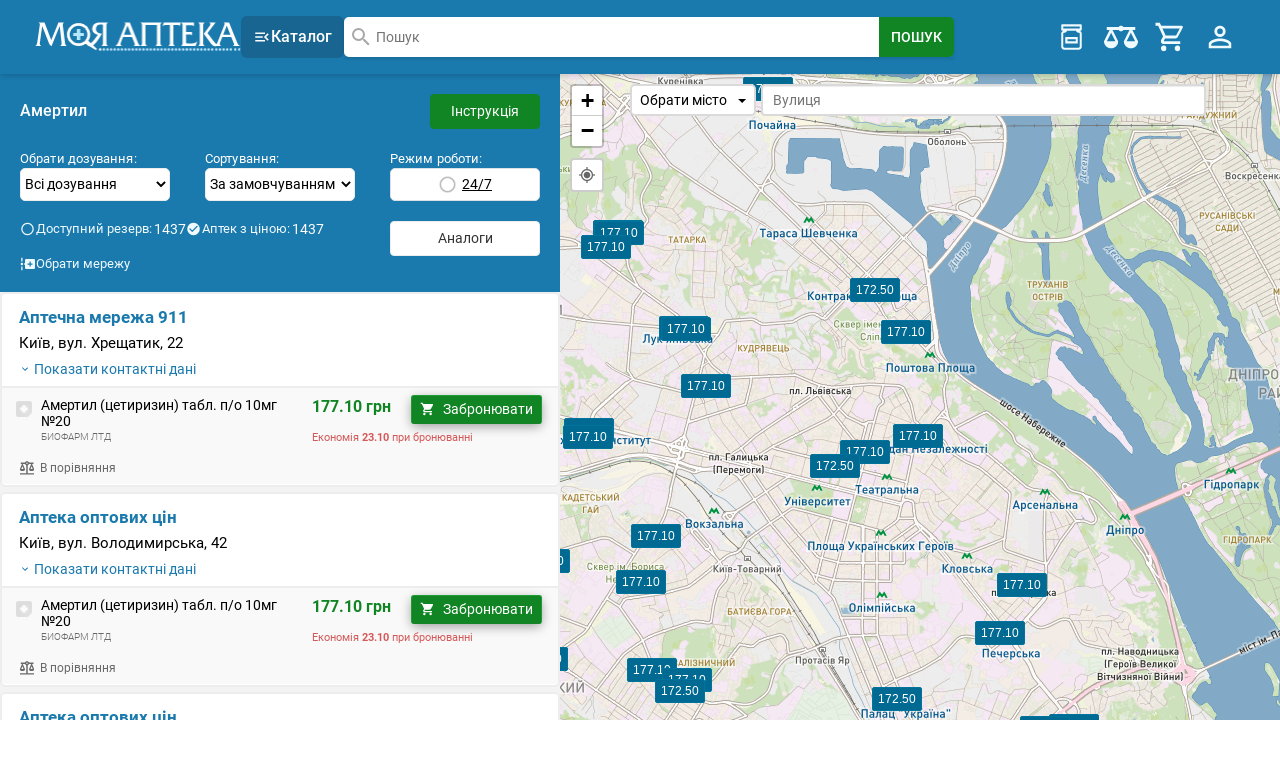

--- FILE ---
content_type: text/css;charset=UTF-8
request_url: https://mypharmacy.com.ua/assets/tmp/base/css/main.css?v=1768398793172
body_size: 10671
content:
@charset "UTF-8";@font-face{font-family:Roboto;src:url(/assets/fonts/Roboto/Roboto-Thin.woff2) format("woff2"),url(/assets/fonts/Roboto/Roboto-Thin.woff) format("woff");font-style:normal;font-weight:100;font-display:swap}@font-face{font-family:Roboto;src:url(/assets/fonts/Roboto/Roboto-Light.woff2) format("woff2"),url(/assets/fonts/Roboto/Roboto-Light.woff) format("woff");font-style:normal;font-weight:300;font-display:swap}@font-face{font-family:Roboto;src:url(/assets/fonts/Roboto/Roboto-Regular.woff2) format("woff2"),url(/assets/fonts/Roboto/Roboto-Regular.woff) format("woff");font-style:normal;font-weight:400;font-display:swap}@font-face{font-family:Roboto;src:url(/assets/fonts/Roboto/Roboto-Medium.woff2) format("woff2"),url(/assets/fonts/Roboto/Roboto-Medium.woff) format("woff");font-style:normal;font-weight:500;font-display:swap}@font-face{font-family:Roboto;src:url(/assets/fonts/Roboto/Roboto-Bold.woff2) format("woff2"),url(/assets/fonts/Roboto/Roboto-Bold.woff) format("woff");font-style:normal;font-weight:700;font-display:swap}:root{--main-color:#1a79ad;--color-black:#000;--color-black-bean:#333;--color-gunmetal:#2e3138;--color-gray:#7b7b7b;--color-old-silver:#828282;--color-auro-metal-saurus:#68757c;--color-deep-space-sparkle:#496470;--color-quartz:#4b4a4a;--color-barn-red:#777;--color-outer-space:#484848;--color-outer-space2:#313940;--color-onyx:#393939;--color-onyx2:#35383e;--color-quick-silver:#a7a7a7;--color-quick-silver2:#a0a0a0;--color-quick-silver3:#a6a6a6;--color-blood-red:#666;--color-cool-grey:#8e96a3;--color-arsenic:#434343;--color-arsenic2:#40444e;--color-davys-grey:#535353;--color-davys-grey2:#555;--color-taupe-gray:#898989;--color-taupe-gray2:#878787;--color-sonic-silver:#797979;--color-silver:#aaaaaf;--color-mordant-red:#aaaaaa;--color-silver-foil:#afafaf;--color-dark-gray:#a9a9a9;--color-dim-gray:#696969;--color-philippine-gray:#8b8b8b;--color-philippine-gray2:#929292;--color-philippine-gray3:#909090;--color-spanish-gray:#767575;--color-spanish-gray2:#9a9a9a;--color-spanish-gray3:#949494;--color-spanish-gray4:#8f989e;--color-spanish-gray5:#9e9e9e;--color-spanish-gray6:#6a7070;--color-silver-chalice:#adadad;--color-silver-chalice2:#ababab;--color-silver-sand:#c5c5c5;--color-silver-sand2:#C6C6C6;--color-philippine-silver:#b3b3b3;--color-chinese-silver:#cccccc;--color-platinum:#e6e6e6;--color-platinum2:#e4e4e4;--color-platinum3:#e8e8e8;--color-platinum4:#e2e2e2;--color-platinum5:#e5e5e5;--color-platinum6:#e7e7e7;--color-platinum7:#e1e8ea;--color-cultured:#f5f5f5;--color-cultured2:#f7f7f7;--color-cultured3:#f4f4f4;--color-cultured4:#f8f8f8;--color-cultured5:#f9f9f7;--color-cultured6:#f6f7f8;--color-light-gray:#d2d2d2;--color-light-gray2:#d3d3d3;--color-light-gray3:#cddacf;--color-bright-gray:#ededed;--color-bright-gray2:#e4f5e8;--color-bright-gray3:#e8f3ea;--color-bright-gray4:#eee;--color-bright-gray5:#efefef;--color-bright-gray6:#eaeaea;--color-bright-gray7:#ececec;--color-bright-gray9:#e7eff7;--color-bright-gray11:#eaf0f5;--color-chinese-white:#e0e0e0;--color-anti-flash-white:#f3f3f3;--color-anti-flash-white2:#f1f1f1;--color-anti-flash-white3:#ecf3f6;--color-anti-flash-white4:#edf1fa;--color-light-silver:#d8d8d8;--color-light-silver2:#dad9d9;--color-light-silver3:#d7d7d7;--color-dark-silver:#f6f6f6;--color-dark-silver2:#6f6f6f;--color-dark-silver3:#707070;--color-granite-gray:#656565;--color-granite-gray2:#616161;--color-ghost-white:#f9fafb;--color-ghost-white2:#f9f9f9;--color-ghost-white3:#f5f7fb;--color-ghost-white4:#f8fcff;--color-white:#fff;--color-white2:#fcfeff;--color-gainsboro:#dedede;--color-gainsboro2:#ddd;--color-gainsboro3:#dcdcdc;--color-gainsboro4:#dadada;--color-gainsboro5:#d7dce0;--color-gainsboro6:#dae0e4;--color-gainsboro7:#d5dbde;--color-gainsboro8:#d8dfe2;--color-lotion:#fbfbfb;--color-lotion2:#fbfbfb;--color-lotion3:#fafafa;--color-snow:#fbfafa;--color-argent:#c1c1c1;--color-lavender-blush:#fff3f3;--color-lavender-blush2:#fdf2f2;--color-alice-blue:#78b4ef;--color-fresh-air:#afe3f9;--color-alice-blue2:#f4f8fb;--color-alice-blue3:#ecf7ff;--color-azureish-white:#e1e5ec;--color-lavender:#e7eefb;--color-bubbles:#e8f7ff;--color-floral-white:#fdfaee;--color-american-silver:#cecece;--color-smokey-topaz:#8A2B06;--color-red:#ff0000;--color-sunburnt-cyclops:#f84147;--color-spanish-red:#e60023;--color-permanent-geranium-lake:#e03030;--color-carmine-pink:#eb4343;--color-tart-orange:#ff4c4c;--color-medium-carmine:#ad3c3c;--color-indian-red:#d45a5a;--color-middle-red-purple:#a9544a;--color-fuzzy-wuzzye:#d06565;--color-fuzzy-wuzzye2:#c16a6a;--color-pastel-pink:#dca7a7;--color-white-chocolate:#efdede;--color-misty-rose:#ffe8e8;--color-rose-taupe:#8a5c58;--color-terra-cotta:#d7685b;--color-fire-opal:#eb5b5b;--color-light-coral:#f88181;--color-tuscany:#bf9494;--color-pale-pink:#efdddd;--color-copper-rose:#916a6a;--color-rosy-brown:#bc9393;--color-old-rose:#ca8585;--color-deep-taupe:#755a5a;--color-north-texas-green:#06a521;--color-north-texas-green2:#05961e;--color-north-texas-green3:#0d8c22;--color-metallic-green:#307b04;--color-verse-green:#128a10;--color-amazon:#4a7d53;--color-fern-green:#417537;--color-japanese-laurel:#398439;--color-japanese-laurel2:#3c763d;--color-japanese-laurel3:#357741;--color-may-green:#449d44;--color-wageningen-green:#118524;--color-american-green:#38b94e;--color-apple:#4cae4c;--color-apple2:#5cb85c;--color-green:#00AB33;--color-forest-green:#1d9c33;--color-forest-green2:#128425;--color-forest-green3:#138727;--color-forest-green4:#1d8c30;--color-islamic-green:#008c18;--color-islamic-green2:#009c00;--color-ufo-green:#3cca54;--color-slimy-green:#3d941b;--color-deep-green:#006d13;--color-celadon:#a6e0b0;--color-charleston-green:#282828;--color-granny-smith-apple:#b2dba1;--color-nyanza:#e5f6e5;--color-tea-green:#c8e8ce;--color-honeydew:#e9ffed;--color-honeydew2:#eff9f1;--color-honeydew3:#f2fff5;--color-honeydew4:#edf9ef;--color-azure:#f2fcff;--color-azure2:#008cf0;--color-diamond:#effaff;--color-tufts-blue:#399ee2;--color-yankees-blue:#243144;--color-yankees-blue2:#143440;--color-battery-charged-blue:#26b6e8;--color-battery-charged-blue2:#1f97d8;--color-water:#cff0fd;--color-water2:#dbf2ff;--color-lapis-lazuli:#2e6da4;--color-lapis-lazuli2:#1e7aa3;--color-steel-blue:#337ab7;--color-steel-blue2:#3e73b7;--color-royal-blue:#3273dc;--color-bdazzled-blue:#286090;--color-metallic-blue:#204d74;--color-metallic-blue2:#23527c;--color-picton-blue:#4ba7e2;--color-picton-blue2:#4ba2e2;--color-picton-blue3:#44aede;--color-rich-electric-blue:#088cd4;--color-rich-electric-blue2:#5c7583;--color-rich-electric-blue3:#5c7583;--color-rich-electric-blue4:#0088cc;--color-rich-electric-blue5:#0097cf;--color-rich-electric-blue6:#0096cb;--color-vivid-cerulean:#00a6ff;--color-vivid-cerulean2:#0ea1f7;--color-blue-sapphire:#08606f;--color-blue-sapphire2:#016082;--color-blue-sapphire3:#176590;--color-blue-cola:#0083d0;--color-blue-cola2:#0289d2;--color-celestial-blue:#4896cb;--color-sea-blue:#016a92;--color-cg-blue:#047ba5;--color-button-blue:#1da5ef;--color-button-blue2:#2296e0;--color-button-blue3:#2aa8ec;--color-cyan-cornflower-blue:#188ece;--color-cyan-cornflower-blue2:#1f81a5;--color-cyan-cornflower-blue3:#1c88c1;--color-cyan-cornflower-blue4:#1d92d2;--color-cyan-blue-azure:#3c8dbc;--color-blue:#0090c4;--color-blue2:#00749c;--color-medium-ersian-blue:#00639e;--color-medium-ersian-blue2:#016aa4;--color-dark-cerulean:#024f79;--color-dark-cerulean2:#115271;--color-yale-blue:#095290;--color-star-command-blue:#0084b3;--color-celadon-blue:#0e80a9;--color-ball-blue:#2998d4;--color-jordy-blue:#8bbfef;--color-queen-blue:#475993;--color-capri:#00bbff;--color-blue-jeans:#66afe9;--color-aero:#7ebdde;--color-dark-sky-blue:#91c7da;--color-cadet-blue:#9fb9c7;--color-oxford-blue:#092742;--color-spanish-bistre:#8a6d38;--color-medium-champagne:#f5e79e;--color-ivory:#fffef0;--color-lemon-chiffon:#fff9c9;--color-cornsilk:#fffcdd;--color-maize:#f1c94c;--color-shandy:#fff077;--color-bisque:#fbe6c4;--color-cosmic-latte:#fff8ea;--color-shadow:#84766b}html{-moz-osx-font-smoothing:grayscale;-webkit-font-smoothing:antialiased;overflow-x:hidden;overflow-y:auto;text-rendering:optimizeLegibility;-webkit-text-size-adjust:100%;-moz-text-size-adjust:100%;text-size-adjust:100%;box-sizing:border-box;font-size:10px}*,::after,::before{word-break:break-word;box-sizing:inherit}button,input,select,textarea{font-family:Roboto,sans-serif;font-size:1.4rem;outline:0}address{font-style:normal}button{cursor:pointer}img{font-size:1.4rem}img,video{height:100%;max-width:100%}picture{display:flex}label{cursor:pointer;-webkit-user-select:none;-moz-user-select:none;user-select:none}textarea{resize:vertical}a{text-decoration:none;color:var(--color-royal-blue);cursor:pointer}ul{list-style:none}blockquote,body,dd,dl,dt,fieldset,figure,h1,h2,h3,h4,h5,h6,hr,html,iframe,legend,li,ol,p,pre,textarea,ul{margin:0;padding:0}h1,h2,h3,h4,h5,h6{font-size:100%;font-weight:400}hr{display:block;height:.2rem;margin:1.5rem 0;border:none;background-color:var(--color-cultured)}.level{align-items:center;justify-content:space-between}.level-left,.level-right{flex-basis:auto;flex-grow:0;flex-shrink:0}.level-left{align-items:center;justify-content:flex-start}.level-right{align-items:center;justify-content:flex-end}@media (max-width:914px){.level-left+.level-right{margin-top:1.5rem}}.level-item{align-items:center;display:flex;flex-basis:auto;flex-grow:0;flex-shrink:0;justify-content:center}@media (min-width:915px){.level,.level-left{display:flex}}@media (max-width:914px){.is-hidden-mobile{display:none!important}}@media (min-width:915px){body{display:flex;flex-direction:column}}body{width:100%;height:100vh;font-family:Roboto,sans-serif;font-size:1em;font-weight:400;line-height:1.5;color:var(--color-black-bean);background-color:var(--color-white)}.container{max-width:160rem;width:100%;margin:0 auto;padding-left:4.5rem;padding-right:4.5rem}.main-content{flex:1 0 auto;padding-top:1.5rem}.main-content>section:last-child{padding-bottom:1.5rem}.btn{padding:.6rem 1.2rem;border:0;border-radius:4px;font-size:1.4rem;font-weight:400;text-align:center;color:var(--color-black-bean);background-color:transparent;transition:all .3s ease-in-out;-webkit-user-select:none;-moz-user-select:none;user-select:none;cursor:pointer}.btn--orange{border:1px solid var(--color-chinese-silver);background-color:var(--color-white)}.btn--orange:hover{background-color:var(--color-platinum);border-color:var(--color-silver-chalice)}.btn--green{border:1px solid var(--color-apple);color:var(--color-white);background-color:var(--color-apple2)}.btn--green:hover{background-color:var(--color-may-green);border-color:var(--color-japanese-laurel)}.btn--blue{border:1px solid var(--color-lapis-lazuli);color:var(--color-white);background-color:var(--color-steel-blue)}.btn--blue:hover{background-color:var(--color-bdazzled-blue);border-color:var(--color-metallic-blue)}.back-to-top{padding:.55rem .9rem;border:1px solid var(--color-chinese-silver);font-size:1.8rem;line-height:1;color:var(--main-color);position:fixed;right:2rem;bottom:2rem;z-index:100;background-color:var(--color-white)}.back-to-top:hover{opacity:.8}@media (max-width:914px){.back-to-top--map{bottom:7rem}}.back-to-top._hide{display:none}.title-icon-wrapper{display:flex;align-items:center;margin:0 0 1.5rem 0;position:relative}.title-icon-wrapper h1,.title-icon-wrapper h2,.title-icon-wrapper h3,.title-icon-wrapper h4,.title-icon-wrapper h5,.title-icon-wrapper h6{font-size:1.8rem;line-height:1;font-weight:700}@media (max-width:914px){.title-icon-wrapper{margin-top:2.5rem;margin-bottom:1rem}.title-icon-wrapper h1,.title-icon-wrapper h2,.title-icon-wrapper h3,.title-icon-wrapper h4,.title-icon-wrapper h5,.title-icon-wrapper h6{font-size:1.6rem}}.title-icon{margin-right:.7rem}.title-icon path{fill:var(--main-color)}span .arrow-right-icon{position:absolute}.arrow-right-icon path{fill:var(--color-white);transition:all .3s ease-in-out}.price{font-size:1.6rem;font-weight:600}.price-flex{flex:1 1 0;text-align:center}.price--small{font-weight:400;font-size:1.4rem}.price--big{font-size:1.8rem}.price--biggest{font-size:2.6rem}.price--green{color:var(--color-wageningen-green)}.price--red{color:var(--color-medium-carmine)}.price--black{color:var(--color-black-bean);font-weight:500}.price__text{white-space:nowrap}.price__text span::before{font-size:inherit;content:"·";padding-right:0;vertical-align:sub;margin-right:-1px}.price__text--biggest span{font-size:.5em;vertical-align:super}.price__additional-text{font-size:1.1rem;line-height:1;font-weight:400;white-space:nowrap;color:var(--color-indian-red)}.price-not-avaible{color:var(--color-spanish-gray6)}picture[data-fancybox]{cursor:zoom-in}@media (min-width:915px){.visible-mobile{display:none!important}}@media (max-width:1023px){.container{padding-left:1.5rem;padding-right:1.5rem}}@media (max-width:914px){.container{padding-left:1rem;padding-right:1rem}.price__additional-text--mobile{padding:.4rem .7rem;border-radius:17px;text-transform:lowercase;color:var(--color-white);background-color:var(--color-fuzzy-wuzzye)}}ins.adsbygoogle[data-ad-status=unfilled]{display:none!important}.header{width:100%;font-size:1.4rem}.header__main-block{position:relative;z-index:49;box-shadow:0 2px 6px -1px rgba(0,0,0,.2);background-color:var(--main-color)}.header__inner{display:flex}.header__search-block-inner{padding-top:1.6rem;padding-bottom:1.6rem}.header__catalogue{padding-bottom:0;padding-top:0}.header__btn_chain{margin-left:.3em}.header__search{display:flex;flex:1 1 0;align-items:center;gap:2rem}@media (max-width:1215px){.header__search{gap:1.6rem}}.header__menu{display:flex;justify-content:flex-end;text-align:right;white-space:nowrap;min-width:21.5rem}.header__menu .header-capabilities-btn{padding:.4rem .8rem;border-bottom:0 solid var(--color-gainsboro3)}.header__menu .header-capabilities__icon{width:1.6em;height:1.6em}.header__menu .quantity{width:-moz-max-content;width:max-content;position:absolute;top:-.26rem;left:.14rem;min-width:1.7rem;padding:.3rem 0;border-radius:50%;font-size:.6em;font-weight:700;text-align:center;color:#fff;border:1px solid #e03030;background:#e03030;display:block}.header__menu__menu-item{display:inline-block;vertical-align:middle}.header__catalog-btn{display:flex;align-items:center;align-self:stretch;gap:1.5rem;border-radius:6px;font-size:1.6rem;line-height:1;font-weight:500;color:var(--color-white);background-color:var(--color-blue-sapphire3)}@media (min-width:915px){.header__search-form{flex:1 1 0}}@media (min-width:1216px){.header__search-form{max-width:61rem}}@media (max-width:914px){.header__search-form{margin:.4rem .8rem 1.6rem .8rem}}.header__search-form._active{height:100vh;margin:0;position:absolute;top:0;left:0;right:0;background:var(--color-white)}.btn_dashed{padding:0;border-bottom:1px dashed var(--color-battery-charged-blue);color:var(--color-diamond)}.btn_dashed:hover{border-bottom:1px solid var(--color-water);color:var(--color-white)}.btn_dashed_active{border-bottom:1px dashed var(--color-white);color:var(--color-white)}.btn_dashed_active:hover{border-bottom:1px solid var(--color-battery-charged-blue);color:var(--color-water2);opacity:.8}.quantity{line-height:1.15}.header-lang{display:flex;align-items:center;font-size:1.4rem;font-weight:500;color:var(--color-silver-sand)}.header-lang span{padding:0 .2em 0 .2em;vertical-align:middle;color:var(--color-white)}.header-lang-link{padding:0 .2em 0 .2em;vertical-align:middle;color:var(--color-dark-sky-blue)}.header-lang-link:hover{color:var(--color-white)}.header-logo{display:flex;align-items:center}@media (max-width:914px){.header-logo{flex:1 1 0;justify-content:center;width:auto}}.header-logo__link{display:block;flex:1 1 0;width:20.6rem}@media (max-width:1215px){.header-logo__link{flex:none;width:17rem}}@media (max-width:1023px){.header-logo__link{width:12.8rem}}@media (max-width:914px){.header-logo__link{flex:none;width:14.4rem}}@media (max-width:375px){.header-logo__link{width:11.3rem}}.header-capabilities{display:flex;justify-content:flex-end;align-items:flex-end;position:relative;min-width:19.5rem}.header-capabilities .quantity{display:block;min-width:2.4rem;padding:.5rem 0;border-radius:13px;font-size:.8em;font-weight:700;text-align:center;color:var(--color-white);border:1px solid var(--color-permanent-geranium-lake);background:var(--color-permanent-geranium-lake)}@media (min-width:915px){.header-capabilities .quantity{width:-moz-max-content;width:max-content;position:absolute;top:-.96rem;left:-.16rem}}.header-capabilities__icon{display:block;width:2.4em;height:2.4em}.header-capabilities__icon>g{fill:none}@media (min-width:915px){.header-capabilities__dropdown-list{display:flex;position:relative}}.header-capabilities__dropdown-list li{display:flex;align-items:center}.header-capabilities__dropdown-list li a{display:block;flex:1 1 0}@media (min-width:915px){.header-capabilities__dropdown-list .empty-list{display:block;padding:.8rem 1.6rem;font-size:1em;color:var(--color-black)}}.header-capabilities__dropdown-list>.header-capabilities__lang{max-height:initial;overflow:auto;padding:1.3rem 1rem;border-bottom:1px solid var(--color-gainsboro3)}@media (min-width:915px){.header-capabilities__dropdown-list>div{display:none;width:-moz-max-content;width:max-content;border:1px solid var(--color-platinum3);border-bottom:3px solid var(--color-platinum3);border-radius:4px;background-color:var(--color-white);position:absolute;top:5.6rem;right:0;z-index:3;box-shadow:1px 18px 29px -9px rgba(3,3,3,.16)}}.header-capabilities__lang span{color:var(--main-color)}.header-capabilities__icon>g>g,.header-capabilities__icon>path{fill:var(--color-diamond)}.header-capabilities-btn{padding:.4rem .8rem;position:relative}.header-capabilities-btn:hover{transition:.2s;background-color:rgba(215,241,255,.08)}.header-capabilities-btn:active{background-color:rgba(26,30,32,.08);transition:.2s}.header-capabilities-btn .arrow-dropdown-icon{width:1.9rem;height:1.9rem;position:absolute;right:.3rem;top:50%;transform:translateY(-50%);transition:all .3s ease-out}.header-capabilities-btn.active .arrow-dropdown-icon{transform:translateY(-50%) rotate(90deg)}.header-capabilities-btn-reserve .quantity{padding:.3rem 0}@media (min-width:915px){.header-capabilities__dropdown-list>div.active{display:block;animation:fadeInDown;animation-duration:.5s}.header-capabilities__dropdown-list li a{padding:.8rem 0 .8rem 1.6rem;font-size:1em;color:var(--color-barn-red)}.header-capabilities__dropdown-list li a:hover{color:var(--color-rich-electric-blue)}.header-capabilities__dropdown-list li svg{display:block;padding:.6rem;font-size:1.2em;color:var(--color-tuscany);cursor:pointer;width:3.1rem;height:3.1rem;min-height:3.1rem;min-width:3.1rem}.header-capabilities__dropdown-list li svg:hover{color:var(--color-fuzzy-wuzzye2)}.header-capabilities__dropdown-list li svg:active{color:var(--color-smokey-topaz)}li.header-capabilities__dropdown-list-link,li.header-comparison__dropdown-list-link{display:block}.header-capabilities__dropdown-list-link-plus{color:#000!important}li.header-capabilities__dropdown-list-link a,li.header-comparison__dropdown-list-link a{display:flex;align-items:center;justify-content:center;padding:.8rem 1.6rem;color:var(--color-yankees-blue)}li.header-capabilities__dropdown-list-link a:hover,li.header-comparison__dropdown-list-link a:hover{color:var(--main-color);background-color:var(--color-cultured2)}li.header-capabilities__dropdown-list-link i,li.header-comparison__dropdown-list-link i{padding:0 0 0 1.6rem;font-size:1em;color:var(--color-yankees-blue)}li.header-capabilities__dropdown-list-link i,li.header-comparison__dropdown-list-link i:hover{color:var(--color-yankees-blue)}}@media (max-width:914px){body.sticky-header{padding-top:4.4rem}.sticky-header .header{position:fixed;top:0;z-index:49}.header .container{padding:0}.header__main-block-inner{padding:.3rem .3rem 0 .3rem}.header__catalogue,.header__search-block-inner{display:block;padding:0}.header__btn-svg{display:block;padding:.8rem}.header__btn-svg:hover{background-color:var(--color-ball-blue)}.header__btn-svg svg{display:block;width:2em;height:2em}.header__btn-svg path{fill:var(--color-white)}.header__menu{min-width:auto;display:flex;align-items:center;justify-content:flex-end}.header-btn-menu{display:block;padding:.8rem 1.4rem}.header-btn-menu:hover{background-color:var(--color-ball-blue)}.header-btn-menu__border{display:block;width:1.6rem;height:.2rem;border-radius:1px;background-color:var(--color-white)}.header-btn-menu__border:not(:first-child){margin-top:.4rem}.header__search{display:block;max-height:0;padding:0 .3rem;overflow:hidden;opacity:0;transition:.5s}.header__search.active{max-height:16rem;overflow:visible;opacity:1}.header-btn-filters{padding:.8rem;text-decoration:underline;color:var(--color-white)}.header-capabilities{display:block;width:auto;max-height:0;overflow:hidden;background-color:var(--color-white);transition:.5s}.header-capabilities.active{max-height:calc(100vh - 12.5rem);overflow:auto}.header-capabilities-btn{display:flex;align-items:center;width:100%;padding:1.3rem 1rem;border-bottom:1px solid var(--color-gainsboro3);color:var(--color-black)}.header-capabilities .quantity{display:block!important;min-width:1.9em;margin-right:1rem;padding:.3em;border-radius:14px;font-size:1em;font-weight:400;text-align:center;color:var(--color-black-bean);border-color:var(--color-cultured);background:var(--color-cultured)}.header-capabilities .quantity.active{border-color:var(--main-color);color:var(--color-white);background-color:var(--main-color)}.header-capabilities .btn-title{font-size:1em}.header-lang-link{color:var(--color-davys-grey);transition:all .3s ease-out}.header-lang-link:hover{color:var(--color-diamond)}.header-authorization{display:flex;align-items:center;width:100%;padding:1.3rem .8rem;border-bottom:1px solid var(--color-gainsboro3);text-align:left;color:var(--color-black)}.header-authorization:hover{background-color:rgba(215,241,255,.08)}.header-capabilities__dropdown-list>div{max-height:0;overflow:hidden;transition:.5s}.header-capabilities__dropdown-list>div.active{max-height:50rem}.header-capabilities__dropdown-list li a{padding:1.3rem 0 1.3rem 4.5rem;font-size:.9em;color:var(--color-barn-red)}.header-capabilities__dropdown-list li a:hover{color:var(--color-rich-electric-blue)}.header-capabilities__dropdown-list li svg{display:block;padding:.6rem;font-size:1.2em;color:var(--color-tuscany);cursor:pointer;width:3.1rem;height:3.1rem;min-height:3.1rem;min-width:3.1rem}li.header-capabilities__dropdown-list-link,li.header-comparison__dropdown-list-link{display:block}li.header-capabilities__dropdown-list-link a,li.header-comparison__dropdown-list-link a{display:flex;width:80%;margin:0 auto;padding:.6rem 1.6rem;border:1px solid var(--color-american-silver);border-radius:3px;font-size:1.1em;font-weight:400;text-align:center;color:var(--color-yankees-blue);background-color:var(--color-white2);box-shadow:0 4px 2px -6px rgba(0,0,0,.4);align-content:center;align-items:center;align-self:center;justify-content:space-between}li.header-capabilities__dropdown-list-link a:hover,li.header-comparison__dropdown-list-link a:hover{color:var(--main-color);background-color:var(--color-cultured2)}li.header-capabilities__dropdown-list-link i,li.header-comparison__dropdown-list-link i{display:inline-block;padding:0;padding-left:1rem;font-size:1.2em;color:var(--color-yankees-blue)}li.header-capabilities__dropdown-list-link i,li.header-comparison__dropdown-list-link i:hover{color:var(--color-yankees-blue)}.header-authorization__icon{display:block;min-width:1.9em;margin-right:.96rem;border-radius:14px;text-align:center}.header-authorization__icon path{fill:var(--color-granite-gray2)}.header-capabilities__dropdown-list li svg{float:left}}.search-form{height:4rem;display:flex;position:relative;box-shadow:0 2px 3px 0 rgba(0,0,0,.1)}.search-form__input-result-wrapper{position:relative;display:inline-block;width:100%}.search-form__close-btn{display:none;margin-right:2rem;color:var(--color-white)}.search-form__close-btn._active{display:block}.search-form__input{width:100%;height:100%;padding:.5rem 1.5rem .5rem 3rem;border:2px solid var(--color-white);border-radius:5px 0 0 5px;font-size:1em;white-space:nowrap;color:var(--color-black);box-shadow:0 3px 6px -9px var(--color-dark-cerulean);background-image:url(/assets/images/icon-assets/magnify.svg);background-repeat:no-repeat;background-position:3px}.search-form__input:active,.search-form__input:focus{box-shadow:0 0 13px 5px #00a5ff}.search-form__button{display:flex;align-items:center;justify-content:center;min-width:7.5rem;padding:0 1.2rem;cursor:pointer;border:0;border-radius:0 5px 5px 0;font-size:1em;font-weight:500;text-transform:uppercase;color:var(--color-white);background-color:var(--color-wageningen-green)}.search-form__button span{vertical-align:middle}.search-form__button:hover{background-color:var(--color-north-texas-green2)}.search-form__button:active{background-color:var(--color-deep-green)}.search-form [aria-selected=true] .sku-search-block,.search-form [aria-selected=true] .sku-search-block-link a{background-color:var(--color-anti-flash-white);background:#fff;background:-webkit-gradient(left top,right top,color-stop(0,#fff),color-stop(100%,#ededed));background:linear-gradient(to right,#fff 0,#ededed 100%)}.search-form .sku-search-result{position:absolute;top:100%;left:0;z-index:100!important;max-height:80vh;width:100%;padding:0;border-radius:0;overflow:auto;background-color:var(--color-white);box-shadow:0 13px 11px -1px rgba(0,0,0,.2)}@media (max-width:914px){.search-form .sku-search-result{height:calc(100vh - 8rem);max-height:100vh}}.search-form .sku-search-title{border-top:1px solid var(--color-anti-flash-white);padding:1rem 1.4rem;font-size:1.4rem}@media (max-width:914px){.search-form .sku-search-title{padding-top:.8rem;padding-bottom:.8rem;font-size:1.3rem}}.search-form .sku-search-block-link{border-top:1px solid var(--color-anti-flash-white)}.search-form .sku-search-block-link a{padding:1rem 1.4rem;font-size:1.3rem;display:block}@media (max-width:914px){.search-form .sku-search-block-link a{padding-top:.8rem;padding-bottom:.8rem;font-size:1.2rem}}.search-form .sku-search-block-link a:hover{background-color:var(--color-anti-flash-white);background:#fff;background:-webkit-gradient(left top,right top,color-stop(0,#fff),color-stop(100%,#ededed));background:linear-gradient(to right,#fff 0,#ededed 100%)}.search-form .sku-search-block{border-top:1px solid var(--color-anti-flash-white)}.search-form .sku-search-block:hover{background-color:var(--color-anti-flash-white);background:#fff;background:-webkit-gradient(left top,right top,color-stop(0,#fff),color-stop(100%,#ededed));background:linear-gradient(to right,#fff 0,#ededed 100%)}.search-form .sku-search-block .sku-search-block__img-wrapper{display:flex;align-items:center;justify-content:center;width:6rem;background:var(--color-white)}.search-form .sku-search-block .sku-description{display:flex;flex:1 1 0}.search-form .sku-search-block .sku-description .sku-name{flex:1 1 0;align-items:center;padding:0 .96rem;font-size:1.3rem;line-height:1.2em;color:var(--color-black)}.search-form .sku-search-block .sku-description .sku-name:hover{text-decoration:underline;color:var(--main-color)}.search-form .sku-search-block .sku-description .sku-name .link-producer{display:block;font-size:.9em;font-weight:300;color:var(--color-philippine-gray)}.search-form .sku-search-block .price-col-sku{display:flex;flex:none;align-items:center;justify-content:flex-end;width:16rem;font-size:1.2em;font-weight:500;color:var(--color-wageningen-green)}@media (max-width:914px){.search-form .sku-search-block .price-col-sku{font-size:1.4rem}}.search-form .sku-search-block .col-max-price span,.search-form .sku-search-block .col-min-price span{margin-left:.2rem;font-size:.8em;line-height:1rem;font-weight:400;vertical-align:top}.search-form .sku-search-block .price-col-sku em{margin-left:.4rem;font-style:normal;font-size:1em}.search-form .sku-search-block-in{display:flex;padding:1rem 1.4rem}.search-form .empty-message{padding:1.6rem;color:var(--color-deep-taupe);background-color:var(--color-lavender-blush2)}.search-form._active{height:8rem;padding:2rem;background:var(--main-color)}@media (max-width:1215px){.search-form .sku-search-block .sku-description{display:block;padding:.5rem 1rem}}@media (max-width:1215px) and (max-width:914px){.search-form .sku-search-block .sku-description{padding:.3rem .5rem}}@media (max-width:1215px){.search-form .sku-search-block .sku-description .sku-name{display:block;padding:0}.search-form .sku-search-block .price-col-sku{display:block;width:auto;padding:0;border:0}}@media (max-width:914px){.search-form .sku-search-block-in{padding:.3rem}.search-form__input-result-wrapper{position:initial;display:block}.search-form .sku-search-block .sku-search-block__img-wrapper{width:4.5rem;padding:0 .2rem}.search-form .sku-search-block .sku-search-block__img-wrapper img{max-height:100%;height:auto}.search-form .sku-search-block .sku-description .sku-name{font-size:1.2rem}.search-form__input{padding:.2rem 1rem .2rem 3rem;border-radius:2px 0 0 2px;word-break:keep-all}.search-form__button{border-radius:0 2px 2px 0}}.site-bg{position:fixed;bottom:0;left:0;right:0;top:0;background-color:#13161e;z-index:-1;opacity:0;transition:all .3s ease-in-out}.site-bg._active{z-index:51;opacity:.6}.modal{display:none;align-items:center;flex-direction:column;justify-content:center;overflow:hidden;position:fixed;bottom:0;left:0;right:0;top:0;z-index:100}.modal .modal-background{background-color:rgba(10,10,10,.86)}.modal .modal-card{display:flex;flex-direction:column;width:98%;max-width:64rem;border-radius:6px;background-color:var(--color-white);overflow:auto;position:relative;z-index:200}.modal .modal-card-title{margin:0;font-size:1.8rem;line-height:1;font-weight:500;color:var(--color-white)}.modal .head{display:flex;align-items:center;justify-content:space-between;border-bottom:1px solid var(--color-platinum5);background-color:var(--main-color)}.modal .bottom,.modal .head,.modal .main{padding:1.5rem}.modal .modal-card__price-loader{width:30rem;border-radius:6px;background-color:var(--color-white);position:relative;z-index:200;display:block}.modal .modal-card__price-loader div{text-align:center}.modal .modal-card__price-loader p{text-align:center;font-size:2rem}.modal.is-active{display:flex}.modal-background{position:fixed;bottom:0;left:0;right:0;top:0}.delete{-moz-appearance:none;-webkit-appearance:none;display:inline-block;flex-grow:0;flex-shrink:0;max-height:3rem;max-width:3rem;width:3rem;min-width:3rem;height:3rem;min-height:3rem;border:none;border-radius:50%;font-size:0;vertical-align:top;position:relative;cursor:pointer;outline:0;pointer-events:auto;background-color:#1a79ad}.delete::after,.delete::before{display:block;content:"";position:absolute;left:50%;top:50%;background-color:var(--color-white);transform:translateX(-50%) translateY(-50%) rotate(45deg);transform-origin:center center}.delete::after{height:50%;width:.2rem}.delete::before{height:.2rem;width:50%}#reserve .modal-card{max-width:80rem}#reserve .head{padding-top:1.2rem;padding-bottom:1.2rem;border-bottom:2px solid var(--color-cultured3)}@media (max-width:914px){#reserve .main{padding-bottom:1rem}}#reserve .order-list{max-height:60vh;overflow-x:auto}@media (max-width:914px){#reserve .order-list{max-height:40vh;overflow-x:auto}}#reserve .reserve-modal-item{display:flex;align-items:center;padding:1.6rem 0;border-bottom:1px dashed var(--color-platinum3)}@media (max-width:914px){#reserve .reserve-modal-item{padding:1rem 0}}#reserve .base-text{padding:0 1.6rem;line-height:1.8rem}#reserve .base-text a{font-style:normal;font-size:1.8rem;line-height:1.7rem;font-weight:700;color:var(--main-color)}#reserve .base-text a:hover{color:var(--color-yale-blue)}#reserve .base-text em{font-style:normal;font-size:1.2rem;font-weight:300;color:var(--color-quick-silver2)}#reserve .base-text span{font-size:1.4rem;line-height:2rem;font-weight:400;color:var(--color-black)}#reserve .base-text .reserve-modal-item__producer{font-size:1rem;font-weight:300;text-transform:uppercase;color:var(--color-taupe-gray)}#reserve .btn-trash{display:flex;padding:.8rem;border:0;border-radius:3px;white-space:nowrap;line-height:1.4;color:var(--color-white);background-color:var(--color-sunburnt-cyclops);cursor:pointer;box-shadow:0 2px 3px -1px rgba(0,0,0,.21)}#reserve .btn-trash:hover{background-color:var(--color-pastel-pink)}#reserve .btn-trash:active{background-color:var(--color-fuzzy-wuzzye2);transition:all .3s ease-in-out}#reserve .btn-trash svg{display:block;width:2rem}#reserve .btn-trash svg path{fill:var(--color-white)}#reserve .reserve-modal__col-price{min-width:7rem;padding:0 1rem;text-align:right}#reserve .inreserve{width:6.4rem;font-weight:600;text-align:right}#reserve .reserve-modal-item__content{display:flex;align-items:center;width:100%}#reserve .reserve-modal-item__control{display:flex;align-items:center}#reserve .reserve-modal-item__control-box{display:none;position:absolute;right:0;top:50%;transform:translateY(-50%);background-color:var(--color-anti-flash-white)}#reserve .reserve-modal-item__control-box.active{display:block}#reserve .modal-summary{margin-top:1.6rem;font-size:1.6rem}@media (max-width:914px){#reserve .modal-summary{margin-top:1rem}}#reserve .bottom{border-top:1px solid var(--color-cultured3);background-color:var(--color-dark-silver)}#reserve .bottom a,#reserve .bottom button{display:inline-block;padding:1.5rem 3.2rem;border-radius:3px;font-size:1.7rem;line-height:1.15;font-weight:500;box-shadow:0 1px 5px 2px var(--color-cultured3)}#reserve .success{border:1px solid var(--color-wageningen-green);text-align:center;color:var(--color-white);background-color:var(--color-wageningen-green)}#reserve .success:hover{border-color:var(--color-north-texas-green);background-color:var(--color-north-texas-green)}#reserve .success:active{border-color:var(--color-deep-green);background-color:var(--color-deep-green)}#reserve .cancel{border:1px solid var(--color-bright-gray);color:var(--color-onyx);background-color:var(--color-white)}#reserve .cancel:hover{background-color:var(--color-platinum3)}#reserve .cancel:active{background-color:var(--color-chinese-silver)}#reserve .bottom,#reserve .head,#reserve .main{padding-left:2.4rem;padding-right:2.4rem}@media (max-width:914px){#reserve .bottom,#reserve .head,#reserve .main{padding-left:1.6rem;padding-right:1.6rem}}#reserve.reserve-modal--empty .bottom{display:none}#reserve.reserve-modal--empty .main{font-size:1.8rem;font-weight:500}.reserve-modal-item__img{max-width:10rem}.reserve-modal-item__btn-wrapper{position:relative;order:2}.reserve-modal-item__btn-dots{display:flex;align-items:center;justify-content:center;padding:.5rem;background-color:var(--color-anti-flash-white)}.reserve-modal-item__btn-dots:hover{background-color:var(--color-light-silver2)}.filters-modal .modal-card-title{font-size:1.6rem;font-weight:700}.filters-modal .column{padding:.5rem 1.3rem}.filters-modal form button{display:block;width:100%;padding:.4rem 1rem;border:0;border-radius:4px;font-size:1.5rem;text-align:left;color:var(--color-black);background-color:transparent;cursor:pointer}.filters-modal form button:hover{text-decoration:underline;color:var(--main-color)}.filters-modal .clear{border:1px solid var(--color-misty-rose);border-radius:4px;color:var(--color-old-rose);position:relative;z-index:1}.filters-modal .clear:hover{color:var(--color-old-rose)}.filters-modal .active{color:var(--color-white);background-color:var(--main-color)}.filters-modal .active:hover{color:var(--color-white)}.filters-modal .all-chains{padding-top:2.4rem;padding-bottom:2.4rem}.filters-modal .all-chains p{margin:0 0 .8rem 0;font-size:1.4rem;color:var(--color-quick-silver)}.filters-modal .all-chains select{width:100%;padding:1.1rem .1rem;border:1px solid var(--color-platinum4);border-radius:6px;font-size:1.5rem;background-color:var(--color-white)}.filters-modal .all-chains select:hover{opacity:.8;cursor:pointer;background-color:var(--color-ghost-white3)}#GeoModal .bottom,#GeoModal .main,.filters-modal .all-chains,.filters-modal .head,.filters-modal form>div:first-child{padding-left:2.4rem;padding-right:2.4rem}.filters-modal form>div:first-child{padding-top:2.4rem;padding-bottom:2.4rem;border-bottom:1px solid var(--color-platinum5)}#selectOrganizationHead>div:first-child{display:grid;grid-template-columns:repeat(3,1fr);grid-gap:1rem}#GeoModal .main{border-bottom:1px solid var(--color-platinum5)}#GeoModal .bottom{padding-top:2.4rem;padding-bottom:2.4rem;font-size:1.4rem;line-height:1.8rem;color:var(--color-quick-silver)}#GeoModal form>div:nth-child(2){display:grid;grid-template-columns:repeat(3,1fr);grid-gap:1rem;padding:2.4rem 0}#selectTown .twitter-typeahead{display:block!important}#selectTown .tt-menu{margin:.2rem 0 0;border:1px solid rgba(0,0,0,.15);border-radius:4px;text-align:left;color:var(--color-cyan-blue-azure);background-color:var(--color-white);box-shadow:0 6px 12px rgba(0,0,0,.175)}#selectTown .tt-menu .empty-message{display:block;width:100%;padding:.4rem 1rem;border:0;border-radius:4px;font-size:1.5rem;text-align:left;color:var(--color-black);background-color:transparent;cursor:pointer}#selectTown .town-search-input{width:100%;padding:1.1rem;border:2px solid var(--main-color);border-radius:6px;font-size:1.5rem}.lds-grid{display:inline-block;position:relative;width:80px;height:80px}.lds-grid div{position:absolute;width:16px;height:16px;border-radius:50%;background:#1a79ad;animation:lds-grid 1.2s linear infinite}.lds-grid div:nth-child(1){top:8px;left:8px;animation-delay:0s}.lds-grid div:nth-child(2){top:8px;left:32px;animation-delay:-.4s}.lds-grid div:nth-child(3){top:8px;left:56px;animation-delay:-.8s}.lds-grid div:nth-child(4){top:32px;left:8px;animation-delay:-.4s}.lds-grid div:nth-child(5){top:32px;left:32px;animation-delay:-.8s}.lds-grid div:nth-child(6){top:32px;left:56px;animation-delay:-1.2s}.lds-grid div:nth-child(7){top:56px;left:8px;animation-delay:-.8s}.lds-grid div:nth-child(8){top:56px;left:32px;animation-delay:-1.2s}.lds-grid div:nth-child(9){top:56px;left:56px;animation-delay:-1.6s}@media (max-width:914px){#reserve .head>div{padding:1.6rem 0}#reserve .bottom div:nth-child(2){margin-top:.1rem}#reserve .bottom a,#reserve .bottom button{width:100%}#reserve .cancel{margin-bottom:1rem}.filters-modal form button{height:auto;word-break:normal;margin-bottom:.5rem}.filters-modal .all-chains,.filters-modal form>div:first-child{padding-top:1.6rem;padding-bottom:1.6rem}#GeoModal .bottom,#GeoModal .main,.filters-modal .all-chains,.filters-modal .head,.filters-modal form>div:first-child{padding-left:1.6rem;padding-right:1.6rem}#selectOrganizationHead>div:first-child{grid-template-columns:repeat(2,1fr);grid-gap:.5rem;padding:0 0 1.5rem}#GeoModal form>div:nth-child(2){grid-template-columns:repeat(2,1fr);grid-gap:.5rem}.reserve-modal-item__img{max-width:6rem}}@media (max-width:500px){#reserve .reserve-modal-item__content{max-width:calc(100% - 3.4rem)}.reserve-modal-item{flex-wrap:wrap}#reserve .reserve-modal-item__control{width:100%;margin-top:1rem;order:3}}@media (max-height:800px){#reserve .order-list{max-height:35vh}}@media (max-height:420px){#reserve .order-list{display:none}#reserve .bottom{display:flex}}@keyframes lds-grid{0%,100%{opacity:1}50%{opacity:.5}}.header-catalogue{display:none}@media (max-width:914px){.header-catalogue{display:flex;flex-direction:column;max-height:0;font-size:1em;background-color:var(--color-white);overflow:hidden;transition:.5s}}@media (max-width:914px){.header-catalogue__item a{display:block;padding:1.3rem 3rem 1.3rem 4.5rem;color:var(--color-black)}}@media (max-width:914px){.header-catalogue__item a:hover{color:var(--main-color)}}@media (max-width:914px){.header-catalogue.active{max-height:calc(100vh - 9.5rem)}}@media (max-width:914px){.header-catalogue.overflow{overflow:auto}}@media (max-width:914px){.header-catalogue-btn{display:flex!important;align-items:center;width:100%;padding:1.6rem 3rem 1.6rem 4.6rem;border:0;border-bottom:1px solid var(--color-gainsboro3);font-size:1.4rem;color:var(--color-black);background-color:var(--color-white);background-repeat:no-repeat;background-position:1.4rem center;position:relative;cursor:pointer}}@media (max-width:914px){.header-catalogue-btn:hover{color:var(--main-color);background-color:rgba(215,241,255,.08);transition:.2s}}@media (max-width:914px){.header-catalogue-btn:after{content:" ";position:absolute;right:2.2rem;display:block;width:0;height:0;border-color:transparent;border-style:solid;border-width:5px 0 5px 5px;border-left-color:var(--color-chinese-silver)}}@media (max-width:914px){.no-webp .header-catalogue__item:nth-child(1) .header-catalogue-btn{background-image:url(/assets/images/icon-head/pill.png)}}@media (max-width:914px){.no-webp .header-catalogue__item:nth-child(2) .header-catalogue-btn{background-image:url(/assets/images/icon-head/medicine.png)}}@media (max-width:914px){.no-webp .header-catalogue__item:nth-child(3) .header-catalogue-btn{background-image:url(/assets/images/icon-head/vitamins.png)}}@media (max-width:914px){.no-webp .header-catalogue__item:nth-child(4) .header-catalogue-btn{background-image:url(/assets/images/icon-head/coronavirus.png)}}@media (max-width:914px){.no-webp .header-catalogue__item:nth-child(5) .header-catalogue-btn{background-image:url(/assets/images/icon-head/1014556.png)}}@media (max-width:914px){.no-webp .header-catalogue__item:nth-child(6) .header-catalogue-btn{background-image:url(/assets/images/icon-head/2214833.png)}}@media (max-width:914px){.no-webp .header-catalogue__item:nth-child(7) .header-catalogue-btn{background-image:url(/assets/images/icon-head/pharmacy.png)}}@media (max-width:914px){.webp .header-catalogue__item:nth-child(1) .header-catalogue-btn{background-image:url(/assets/images/icon-head/pill.webp)}}@media (max-width:914px){.webp .header-catalogue__item:nth-child(2) .header-catalogue-btn{background-image:url(/assets/images/icon-head/vitamins.png)}}@media (max-width:914px){.webp .header-catalogue__item:nth-child(3) .header-catalogue-btn{background-image:url(/assets/images/icon-head/pharmacy.png)}}@media (max-width:914px){.webp .header-catalogue__item:nth-child(4) .header-catalogue-btn{background-image:url(/assets/images/icon-head/2214833.png)}}@media (max-width:914px){.webp .header-catalogue__item:nth-child(5) .header-catalogue-btn{background-image:url(/assets/images/icon-head/medicine.png)}}@media (max-width:914px){.webp .header-catalogue__item:nth-child(6) .header-catalogue-btn{background-image:url(/assets/images/icon-head/coronavirus.png)}}@media (max-width:914px){.webp .header-catalogue__item:nth-child(7) .header-catalogue-btn{background-image:url(/assets/images/icon-head/1014556.png)}}@media (max-width:914px){.header-catalogue-second{display:block;max-height:0;overflow:hidden;transition:.5s}}@media (max-width:914px){.header-catalogue-second.active-mob{max-height:192rem}}@media (max-width:914px){.header-catalogue-second.active-mob a:last-child{border-bottom:1px solid var(--color-chinese-silver)}}@media (min-width:1216px){.header .container{padding-right:3.5rem;padding-left:3.5rem}}.header-catalog{min-height:75vh;width:auto;border-top-left-radius:6px;border-bottom-left-radius:6px;position:absolute;z-index:-1;transform:translateY(-100%);opacity:0;background-color:var(--color-white);box-shadow:-7px 0 24px 0 rgba(0,0,0,.05);transition:all .3s ease-in-out}.header-catalog._active{opacity:1;z-index:52;transform:translateY(0)}.header-catalog__list{display:flex;flex-direction:column;min-width:1rem;width:34.1rem;padding-top:1rem}@media (max-width:1215px){.header-catalog__list{min-width:15rem;padding-top:1.5rem;padding-bottom:1.5rem}}.header-catalog__list-item{background-repeat:no-repeat;background-position:3.5rem center;transition:all .1s ease-in-out}@media (max-width:1215px){.header-catalog__list-item{background-position:1.5rem center}}.header-catalog__list-item:hover{background-color:var(--color-honeydew4)}.header-catalog__list-item:hover .header-catalog__result{display:grid;grid-template-columns:repeat(3,1fr);grid-gap:2.5rem;align-content:start;background-color:var(--color-white);box-shadow:-7px 0 24px 0 rgba(0,0,0,.05);width:calc(100vw - 34.1rem - 8rem);max-width:117.9rem;min-height:100%;height:auto;visibility:visible;opacity:1}@media (max-width:1215px){.header-catalog__list-item:hover .header-catalog__result{grid-gap:2.5rem 1rem;padding:1rem 1.5rem}}@media (max-width:1023px){.header-catalog__list-item:hover .header-catalog__result{width:calc(100vw - 34.1rem - 3rem)}}.header-catalog__list-item:hover .header-catalog__result:empty{display:none}.header-catalog__list-item:nth-child(1){background-image:url(/assets/images/icon-head/pill-blue.png)}.header-catalog__list-item:nth-child(2){background-image:url(/assets/images/icon-head/vitamins-blue.png)}.header-catalog__list-item:nth-child(3){background-image:url(/assets/images/icon-head/pharmacy-blue.png)}.header-catalog__list-item:nth-child(4){background-image:url(/assets/images/icon-head/2214833-blue.png)}.header-catalog__list-item:nth-child(5){background-image:url(/assets/images/icon-head/medicine-blue.png)}.header-catalog__list-item:nth-child(6){background-image:url(/assets/images/icon-head/coronavirus-blue.png)}.header-catalog__list-item:nth-child(7){background-image:url(/assets/images/icon-head/1014556-blue.png)}.header-catalog__list-item:last-child{background-image:url(/assets/images/icon-head/all-categories.svg)}.header-catalog__list-link{display:block;padding:1.7rem 3rem 1.7rem 8.5rem;font-size:1.6rem;line-height:1;font-weight:500;color:var(--color-black-bean);transition:all .1s ease-in-out}@media (max-width:1215px){.header-catalog__list-link{padding-left:5.5rem;padding-right:1.5rem;font-size:1.5rem}}@media (max-width:1023px){.header-catalog__list-link{font-size:1.3rem}}.header-catalog__list-link:hover{color:var(--main-color)}.header-catalog__result{display:none;padding:3rem 3.5rem;border-top-right-radius:6px;border-bottom-right-radius:6px;position:absolute;top:0;visibility:hidden;transition:all .3s;left:34.1rem;z-index:-2;opacity:0;cursor:initial}.header-catalog__result-all-preparations{grid-column:1/-1;justify-self:self-start;font-size:1.6rem;font-weight:500;text-decoration:underline;color:var(--main-color);transition:all .1s ease-in-out}.header-catalog__result-all-preparations:hover{color:var(--color-button-blue3)}.header-catalog__sublist{display:flex;flex-direction:column;gap:.5rem}.header-catalog__sublist-title{font-size:1.5rem;line-height:1;font-weight:500;color:var(--color-black-bean);transition:all .1s ease-in-out}@media (max-width:1023px){.header-catalog__sublist-title{font-size:1.3rem}}.header-catalog__sublist-title:hover{color:var(--color-button-blue3)}.header-catalog__sublist-link{font-size:1.5rem;font-weight:300;color:var(--color-black-bean);transition:all .1s ease-in-out}@media (max-width:1023px){.header-catalog__sublist-link{font-size:1.2rem}}.header-catalog__sublist-link:hover{color:var(--color-button-blue3)}.header-catalog__sublist-all-categories{font-size:1.4rem;text-decoration:underline;color:var(--main-color);transition:all .1s ease-in-out}.header-catalog__sublist-all-categories:hover{color:var(--color-button-blue3)}.bread-crumbs{padding-bottom:2rem}@media (max-width:914px){.bread-crumbs{padding-bottom:1rem;white-space:nowrap;overflow-y:hidden}}.bread-crumbs svg{vertical-align:sub}.bread-crumbs path{fill:var(--color-spanish-gray)}.bread-crumbs a{display:inline-block;font-size:1.4rem;font-weight:400;color:var(--color-spanish-gray)}@media (max-width:914px){.bread-crumbs a{font-size:1.3rem}}.bread-crumbs a:hover{text-decoration:underline;color:var(--main-color);opacity:.8}.bread-crumbs span{display:inline-block;font-size:1.4rem;font-weight:400}@media (max-width:914px){.bread-crumbs span{font-size:1.3rem}}@media (max-width:914px){.bread-crumbs--catalog-page{padding-top:2rem}}.button{border-radius:5px;text-align:center;transition:all .3s ease;border:0}.button--green{color:var(--color-fern-green);background-color:var(--color-bright-gray2)}.button--green:hover{color:var(--color-white);background-color:var(--color-american-green)}.button-product{display:inline-block;padding:.8rem 1.7rem;font-size:1.3rem;font-weight:700;text-transform:uppercase}.number-spinner{display:flex;background-color:var(--color-anti-flash-white);position:relative}.number-spinner button{display:flex;align-items:center;justify-content:center;width:3.6rem;height:3.1rem;border:none;border-radius:9px;font-size:1.2rem;font-weight:300;color:var(--color-white);background-color:var(--color-wageningen-green);transition:all .3s ease-in-out}@media (max-width:914px){.number-spinner button{padding:.4rem .7rem}}.number-spinner button:hover{background-color:var(--color-islamic-green)}.number-spinner button:active{background-color:var(--color-deep-green);transition:all .1s ease-in-out}.number-spinner button:disabled{cursor:default;background-color:var(--color-spanish-gray)}.number-spinner input{width:5.2rem;border:none;padding:.4rem .2rem;font-size:1.6rem;text-align:center;background-color:var(--color-anti-flash-white)}.number-spinner-alert{display:none;max-width:100%;width:100%;position:absolute;bottom:calc(100% + .5rem);right:0;padding:.3rem .5rem;border:1px solid var(--color-indian-red);border-radius:4px;background-color:var(--color-white)}.number-spinner-alert__text{font-size:1.1rem;color:var(--color-indian-red)}.number-spinner-alert__close-icon{width:1.5rem;position:absolute;right:.1rem;top:.1rem;color:var(--color-indian-red)}.number-spinner-alert--left{right:calc(100% + .2rem);top:50%;transform:translateY(-50%);z-index:10;bottom:auto}.town-clarification{position:absolute;top:25px;left:-3px;background-color:var(--color-white);z-index:100;border-radius:6px;min-width:21rem;text-align:center;box-shadow:0 6px 12px rgba(0,0,0,.175);padding:1.5rem}.town-clarification::after{position:absolute;content:"";top:-.6rem;left:3.3rem;border-left:.6rem solid transparent;border-right:.6rem solid transparent;border-bottom:.7rem solid var(--color-white)}.town-clarification__text{font-size:1.6rem;margin-bottom:1.5rem}.town-clarification__text span{color:var(--main-color);font-weight:500}.town-clarification__button-field:not(:last-child){margin-bottom:1.5rem}.town-clarification__button-confirm{padding:1.2rem 2rem;font-size:1.4rem;font-weight:500;text-transform:uppercase;color:var(--color-white);background-color:var(--color-wageningen-green)}.town-clarification__button-confirm:hover{background-color:var(--color-north-texas-green2)}.town-clarification__button-other{border:0;font-size:1.4rem;color:var(--main-color);background-color:transparent}.town-clarification__button-other:hover{text-decoration:underline}@media (max-width:914px){.town-clarification{margin-left:5rem;margin-right:5rem;left:0;right:0;top:30vh;box-shadow:0 0 0 1000px rgba(0,0,0,.175)}.town-clarification::after{display:none}}.header-capabilities-btn__img{width:2.4rem;height:2.4rem;margin-right:1rem;color:var(--color-dark-silver2)}.header-capabilities-btn__img path{fill:var(--color-silver-chalice2)}.header-capabilities-btn__icon{margin-right:1rem;color:var(--color-dark-silver2)}.header-capabilities-btn__exit{color:var(--color-black)}.header-capabilities-list{display:none}.header__profile-name{padding-right:2rem;font-size:1.3rem;line-height:1.8;font-weight:300;color:var(--color-bubbles);background:0 0}@media (max-width:914px){.header__profile-name{padding:.8rem 1rem;font-size:1.3rem;line-height:2.2rem;color:var(--color-white);background-color:var(--color-button-blue3)}}.header__profile-name-text{font-weight:500;color:var(--color-diamond)}@media (max-width:914px){.header__profile-name-text{border-bottom:none;font-size:1.7rem;font-weight:400;color:var(--color-white)}}.header__profile-dropdown-wrapper{max-height:0;z-index:20;overflow:hidden;width:100%;position:absolute;top:100%;transition:all .3s ease-in-out}.header__profile-dropdown-wrapper.active{max-height:50rem}.header__profile-dropdown-list{width:100%;border:1px solid var(--color-platinum4);border-bottom:3px solid var(--color-platinum3);border-radius:5px;background-color:var(--color-white);box-shadow:1px 18px 29px -9px rgba(3,3,3,.16)}.header__profile-dropdown-link{display:block;padding:1rem 3.5rem 1rem 1.5rem;border-bottom:1px solid var(--color-bright-gray5);font-size:1.4rem;text-align:left;white-space:nowrap;color:var(--color-black-bean);position:relative;transition:all .3s ease-in-out}.header__profile-dropdown-link:hover{color:var(--color-tufts-blue)}.header__profile-dropdown-link:hover .header__profile-dropdown-icon{color:var(--color-light-coral)}.header__profile-dropdown-link:active{color:var(--color-lapis-lazuli);background-color:var(--color-gainsboro5)}.header__profile-dropdown-icon{position:absolute;top:50%;transform:translateY(-50%);right:1rem;font-size:2.4rem;color:var(--color-аmerican-silver);transition:all .3s ease-in-out}.footer{padding:0}.footer .footer-bottom div:nth-child(2) a:hover{color:var(--main-color)}.footer-main{background-color:var(--color-arsenic2)}.footer-main__inner{display:flex;gap:1rem;padding-top:4rem;padding-bottom:4rem;font-size:1.4rem}@media (max-width:914px){.footer-main__inner{flex-wrap:wrap;padding-left:1rem;padding-right:1rem;gap:3rem}}.footer-main__block{width:100%;position:relative}.footer-main__alert{display:flex;flex-direction:column;align-items:center;padding-bottom:4rem}.footer-main__block-form{padding-right:0}@media (max-width:1215px){.footer-main__block-form{flex-shrink:0;max-width:28rem}}@media (max-width:914px){.footer-main__block-form{flex-shrink:1;max-width:100%;margin-bottom:0}}.footer-main__title{margin-bottom:1rem;font-size:1.6rem;font-weight:500;color:var(--color-white)}@media (max-width:914px){.footer-main__title{margin-bottom:0}}.footer-main__page-link{display:inline-block;font-size:1.4rem;line-height:3rem;color:var(--color-silver-sand)}@media (max-width:914px){.footer-main__page-link{margin-top:1rem;font-size:1.5rem}}.footer-main__page-link:hover{text-decoration:underline;color:var(--main-color)}.footer-main__form{display:flex;width:100%}@media (max-width:914px){.footer-main__form{flex-wrap:wrap}}@media (max-width:914px){.footer-main__form-box{width:100%}}.footer-main__form-box:first-child{flex:1 1 0;padding-right:.4rem}@media (max-width:1215px){.footer-main__form-box:first-child{padding-right:.2rem}}.footer-main__form-box:nth-child(2){flex:none;width:50%;padding-left:.4rem}@media (max-width:1215px){.footer-main__form-box:nth-child(2){padding-left:.2rem}}@media (max-width:914px){.footer-main__form-box:nth-child(2){width:100%;margin-top:2rem}}@media (max-width:914px){.footer-main__form-title{margin-bottom:1rem}}.footer-main__form-input{width:100%;padding:1rem .4rem 1rem 1rem;border:0;border-radius:4px;font-size:1.2rem;line-height:1.5rem;color:var(--color-dark-gray);resize:none;background-color:var(--color-onyx2)}@media (max-width:914px){.footer-main__form-input{font-size:1.4rem}}.footer-main__form-textarea{width:100%;height:100%;padding:1rem .4rem 1rem 1rem;border:0;border-radius:4px;font-size:1.2rem;line-height:1.5rem;color:var(--color-dark-gray);resize:none;background-color:var(--color-onyx2)}@media (max-width:914px){.footer-main__form-textarea{height:10.5rem;font-size:1.4rem}}.footer-main__form-btn{margin-top:.5rem;padding:1rem 1.5rem;border-radius:5px;font-size:1.2rem;line-height:1.3rem;font-weight:700;text-transform:uppercase;text-align:center}@media (max-width:914px){.footer-main__form-btn{margin-top:1.5rem;font-size:1.4rem}}#feedbackEmail{margin-top:.5rem}@media (max-width:914px){#feedbackEmail{margin-top:1rem}}#feedbackMsg{display:none;margin-top:.3rem;padding:.2rem .4rem;font-size:.9em;font-weight:400;color:var(--color-white-chocolate);position:absolute;left:0;right:0;background-color:var(--color-rose-taupe)}.footer-bottom{background-color:var(--color-gunmetal)}.footer-bottom__inner{display:flex;justify-content:space-between;align-items:center;padding:.6rem 0;font-size:1.4rem;line-height:2;color:var(--color-quick-silver3)}@media (max-width:914px){.footer-bottom__inner{flex-wrap:wrap}}.footer-bottom__item-left{padding-right:1rem}.footer-bottom__phone-link{font-weight:700;color:var(--color-quick-silver3)}@media (max-width:914px){.footer-social{margin-top:1rem}}.footer-social__link{vertical-align:middle;color:var(--color-dark-gray);transition:all .3s ease-in-out}.footer-social__link:hover{color:var(--main-color)}.footer-social__link:not(:last-child){padding-right:.9rem}.footer-small{width:100%;padding:.1rem 0;position:fixed;bottom:0;z-index:2}.footer-small .footer-bottom{background-color:var(--color-white)}.footer-small .footer-bottom__inner{justify-content:space-around;padding:.3rem 0;font-size:1rem;font-weight:600;color:var(--color-spanish-gray3)}.footer-small .footer-bottom__item-left span{color:var(--color-gray)}.footer-small .footer-bottom__item-left a{padding:0 .2rem}.footer-small .footer-bottom__item-left a span:first-child{color:#000}.footer-small .footer-bottom__item-left a span:nth-child(2){color:var(--color-azure2)}.footer-small .footer-bottom__item-right a{padding:0 .2rem;color:var(--color-blue-cola)}

--- FILE ---
content_type: text/javascript;charset=UTF-8
request_url: https://mypharmacy.com.ua/assets/js/header/modal/lead-sku-shopping-cart.js?v=1768398793172
body_size: 21
content:
$(function () {
    $('.price-reserve').hover(
        function () {
            $(this).addClass('active');
        }, function () {
            $(this).removeClass('active');
        }
    );
});

async function addSkuToShoppingCart(skuId) {
    beforeAddSkuToShoppingCartProcess(skuId);

    let response = await createFetchPostRequestByDataAndUrl({
        skuId: skuId
    }, '/rest/shopping-cart/add-sku');

    if (response.ok) {
        await reloadOrderData(openReserveModal);
    }
}

async function removeSkuFromShoppingCart(skuId, leadSkuShoppingCartId) {
    let response = await createEntityDeleteRequestByUrl('/rest/shopping-cart/' + leadSkuShoppingCartId);

    if (response.ok) {
        if (typeof afterRemoveSkuFromShoppingCartProcess !== 'undefined') {
            afterRemoveSkuFromShoppingCartProcess(skuId);
        }
        await reloadOrderData();
    }
}

--- FILE ---
content_type: text/javascript;charset=UTF-8
request_url: https://mypharmacy.com.ua/assets/tmp/base/js/main.js?v=1768398793172
body_size: 4088
content:
function setCookie(e,t,o={path:"/","max-age":604800}){let a=encodeURIComponent(e)+"="+encodeURIComponent(t);for(var[n,i]of Object.entries(o))a+="; "+n,!0!==i&&(a+="="+i);document.cookie=a}function getCookie(e){e=document.cookie.match(new RegExp("(?:^|; )"+e.replace(/([\.$?*|{}\(\)\[\]\\\/\+^])/g,"\\$1")+"=([^;]*)"));return e?decodeURIComponent(e[1]):null}function deleteCookie(e){setCookie(e,"",{path:"/","max-age":0})}window.addEventListener("DOMContentLoaded",function(){null!==document.getElementById("back-to-top")&&{el:document.getElementById("back-to-top"),show(){this.el.classList.remove("_hide")},hide(){this.el.classList.add("_hide")},addEventListener(){window.addEventListener("scroll",()=>{50<(window.scrollY||document.documentElement.scrollTop)?this.show():this.hide()}),this.el.onclick=()=>{window.scrollTo({top:0,left:0,behavior:"smooth"})}}}.addEventListener()});let API_URL="/api/command",CommandService={executeCommand:function(e,t,o){try{$.ajax({type:"POST",contentType:"application/json",url:API_URL,dataType:"json",data:JSON.stringify(e),success:function(e){t(e)},error:function(e){o(e)}})}catch(e){console.error(JSON.stringify(e))}}},overflowTimer,headerHeight=$(".header").outerHeight();function updatePriceAndRedirectToReserve(){window.location.href=baseUrl+"cabinet/reserve/"}function activeDropdown(t){$(".js-header-capabilities__dropdown-list > div").each(function(){$(this).attr("id")===t.attr("id")?(t.toggleClass("active"),$(document).on("click",function(e){$(document).width()<751||$(e.target).closest(t).length||$(e.target).closest("#header-capabilities button").length||($(document).off("click"),t.removeClass("active"))})):$(this).removeClass("active")})}function toggleProfileMenu(t){$(".js-header__profile-dropdown-wrapper").toggleClass("active"),$(document).on("click",function(e){$(document).width()<751||$(e.target).closest(t).length||$(e.target).closest(".header-profile-btn").length||($(document).off("click"),$(".js-header__profile-dropdown-wrapper").removeClass("active"))})}async function toggleCatalogueBlock(e,t){let o=document.querySelector(e),a=document.querySelector(t);e=await fetch("/catalogue-header-mobile-content/");e.ok&&(o.innerHTML=await e.text(),clearTimeout(overflowTimer),o.style.display="flex",o.classList.contains("overflow")?o.classList.remove("overflow"):overflowTimer=setTimeout(function(){o.classList.add("overflow")},200),setTimeout(function(){o.classList.toggle("active"),a.classList.remove("active")},100))}function toggleMobileBlock(e){e.classList.toggle("active-mob")}function toggleBlock(e,t){e.toggleClass("active"),t.removeClass("active")}function openChainModal(){closeSeetingSearch(),document.getElementById("chainModal").classList.add("is-active"),document.querySelector("html").style.overflow="hidden"}function closeChainModal(){document.getElementById("chainModal").classList.remove("is-active"),document.querySelector("html").style.overflow="auto"}function openReserveModal(){document.getElementById("reserve").classList.add("is-active"),document.querySelector("html").style.overflow="hidden"}function closeReserveModal(){document.getElementById("reserve").classList.remove("is-active"),document.querySelector("html").style.overflow="auto"}function openGeneralInfoModal(){document.getElementById("generalInfoModal").classList.add("is-active"),document.querySelector("html").style.overflow="hidden"}function closeGeneralInfoModal(){document.getElementById("generalInfoModal").classList.remove("is-active"),document.querySelector("html").style.overflow="auto"}function smoothScroll(e){e="#"+$(e).attr("href").split("#")[1];Math.max(document.documentElement.clientWidth,window.innerWidth||0)<=914?$("html, body").animate({scrollTop:$(e).offset().top-headerHeight},1e3):$("html, body").animate({scrollTop:$(e).offset().top},1e3)}function openElement(e,t="_active"){document.querySelector(e).classList.add(t)}function closeElement(e,t="_active"){document.querySelector(e).classList.remove(t)}function toggleElement(e,t="_active"){document.querySelector(e).classList.toggle(t)}function openHeaderSearchForm(){window.innerWidth<915&&(document.querySelector("html").style.overflow="hidden",document.getElementById("headerSearchFormWrapper").classList.add("_active"),document.getElementById("globalSearchForm").classList.add("_active"),document.getElementById("searchFormCloseBtn").classList.add("_active"))}function closeHeaderSearchForm(){document.querySelector("html").style.overflow="auto",document.getElementById("headerSearchFormWrapper").classList.remove("_active"),document.getElementById("globalSearchForm").classList.remove("_active"),document.getElementById("searchFormCloseBtn").classList.remove("_active")}document.addEventListener("DOMContentLoaded",function(){function t(){this.querySelectorAll(".js-header-catalogue-second").forEach(function(e){e.classList.add("active")})}function o(){this.querySelectorAll(".js-header-catalogue-second").forEach(function(e){e.classList.remove("active")})}document.querySelectorAll(".header-catalogue__item").forEach(function(e){e.addEventListener("focus",t),e.addEventListener("focusout",o)}),Handlebars.registerHelper("replace",function(e,t,o){return o.fn(this).replace(e,t)})}),window.addEventListener("resize",function(){var e=document.getElementById("header-catalogue");914<window.innerWidth&&(closeHeaderSearchForm(),e.classList.remove("active","overflow"),e.style.display="none"),setTimeout(function(){headerHeight=$(".header").outerHeight()},150)}),document.querySelector("#siteBg")&&document.querySelector("#siteBg").addEventListener("click",function(){closeElement("#siteBg"),closeElement("#headerDesktopCatalog")});let headerCatalogBtn=document.querySelector("#headerCatalogBtn"),search=(headerCatalogBtn&&headerCatalogBtn.addEventListener("click",async function(){var e,t=await fetch("/catalogue-header-content/");t.ok&&(e=document.getElementById("headerDesktopCatalog"))&&(e.innerHTML=await t.text(),e.style.display="block",setTimeout(()=>{openElement("#headerDesktopCatalog"),openElement("#siteBg")},100))}),document.querySelector("#global-search-import")?new autoComplete({selector:"#global-search-import",data:{src:async e=>{try{return await(await fetch("/general-search?queryString="+encodeURIComponent(e))).json()}catch(e){return e}},keys:["query"]},debounce:500,placeHolder:mSearch,resultsList:{maxResults:100,noResults:!0,class:"sku-search-result",element:(e,t)=>{0===t.results.length&&(e.innerHTML=`<li class="empty-message">
                                      ${mProductsBrandsOrCategoriesNotFound}
                                  </li>`)}},resultItem:{element:(e,t)=>{let o="",a="";"SKU"===t.value.type&&(t.value.isFirstResult&&(o=`<div class="sku-search-title">
                                 ${mProductName}
                             </div>`),a=`<div class="sku-search-block">
                             <a class="sku-search-block-in" href="${t.value.url}">
                                 <div class="sku-search-block__img-wrapper">
                                     <picture>
                                        <source srcset="${t.value.webpImgPath}" type="image/webp">
                                        <source srcset="${t.value.imgPath}" type="image/${t.value.imgExtension}">
                                        <img src="${t.value.imgPath}">
                                     </picture>
                                 </div>
                                 <div class="sku-description">
                                     <div class="sku-name">
                                         <p>
                                             ${t.value.text}${null!=t.value.producer?`<span class="link-producer">${t.value.producer}</span>`:""}
                                         </p>
                                     </div>
                                     <div class="price-col-sku">
                                         <p>
                                             <span class="col-min-price">${t.value.priceMinFmt}</span> - <span class="col-max-price">${t.value.priceMaxFmt}<em>грн</em></span>
                                         </p>
                                     </div>
                                 </div>
                             </a>
                         </div>`),"PRODUCT_CATALOGUE"===t.value.type&&(t.value.isFirstResult&&(o=`<div class="sku-search-title">
                                 ${mCategoryName}
                             </div>`),a=`<div class="sku-search-block-link">
                               <a href="${t.value.url}">
                                   ${t.value.text}
                               </a>
                           </div>`),"BRAND"===t.value.type&&(t.value.isFirstResult&&(o=`<div class="sku-search-title">
                                 ${mTheBrand}
                             </div>`),a=`<div class="sku-search-block-link">
                               <a href="${t.value.url}">
                                   ${t.value.text}
                               </a>
                           </div>`),e.innerHTML=o+a}},submit:!0,wrapper:!1,cache:!0,events:{input:{focus:()=>{search.input.value.length&&search.start()}}}}):null);async function findComparableSkuListForHeader(){let t=$("#header-comparison ul");var e,o=await(await fetch("/rest/comparison")).json();o.exceededLimit||(0<(e=o.comparisonSkuDataSize)?$("#quantityComparableProduct").html(e).css("display","block").addClass("active"):$("#quantityComparableProduct").css("display","none").html("0"),t.html(""),0<e?(o.comparisonSkuDataList.forEach(function(e){t.append(`
                    <li>
                        <a title="${e.fullName}" href="${baseUrl}${e.productNameTranslit}/instruction/${e.id}/">${e.fullName}</a>
                        <svg style="width:21px;height:21px" viewBox="0 0 24 24" onclick="deleteSkuFromComparison(${e.id})">
                            <path fill="currentColor" d="M12,20C7.59,20 4,16.41 4,12C4,7.59 7.59,4 12,4C16.41,4 20,7.59 20,12C20,16.41 16.41,20 12,20M12,2A10,10 0 0,0 2,12A10,10 0 0,0 12,22A10,10 0 0,0 22,12A10,10 0 0,0 12,2M7,13H17V11H7" />
                        </svg>
                    </li>`)}),t.append(`<li class="header-comparison__dropdown-list-link"><a href="${comparisonHref}">${mGoToComparison}<svg style="width:21px;height:21px;color:#000;" viewBox="0 0 24 24"><path fill="currentColor" d="M12,3C10.73,3 9.6,3.8 9.18,5H3V7H4.95L2,14C1.53,16 3,17 5.5,17C8,17 9.56,16 9,14L6.05,7H9.17C9.5,7.85 10.15,8.5 11,8.83V20H2V22H22V20H13V8.82C13.85,8.5 14.5,7.85 14.82,7H17.95L15,14C14.53,16 16,17 18.5,17C21,17 22.56,16 22,14L19.05,7H21V5H14.83C14.4,3.8 13.27,3 12,3M12,5A1,1 0 0,1 13,6A1,1 0 0,1 12,7A1,1 0 0,1 11,6A1,1 0 0,1 12,5M5.5,10.25L7,14H4L5.5,10.25M18.5,10.25L20,14H17L18.5,10.25Z" /></svg></a></li>`)):t.html('<li class="is-hidden-mobile empty-list">'+mComparisonListEmpty+"</li>"))}async function addSkuToComparison(e){var t=await fetch("/rest/comparison",{method:"POST",headers:{"Content-Type":"application/json"},body:JSON.stringify({id:e})});t.ok&&((await t.json()).exceededLimit?notificationProcess({text:mComparisonCanAddNoMore4,type:"WARNING",immortal:!1}):(activeComparableSku&&activeComparableSku(e),await findComparableSkuListForHeader()))}async function deleteSkuFromComparison(e){(await fetch("/rest/comparison/"+e,{method:"DELETE"})).ok&&(deleteActiveComparableSku&&deleteActiveComparableSku(e),await findComparableSkuListForHeader())}function findLastSkuAndCountForHeader(){let t=$("#header-favorite ul"),o;CommandService.executeCommand({requestType:"FindLastSkuAndCountForHeaderRequest"},function(e){0<(o=e.response.skuHeaderCount)?($("#quantitySku").html(o).css("display","block"),$("#quantitySku").addClass("active")):$("#quantitySku").css("display","none").html("0"),t.html(""),0<o?(e.response.skuHeaderList.forEach(function(e){try{activeSku(e.id)}catch(e){}t.append(`
                    <li>
                        <a title="${e.presentation}" href="${baseUrl}${e.product.nameTranslit}/instruction/${e.id}/">${e.presentation}</a>
                        <svg style="width:21px;height:21px" viewBox="0 0 24 24" onclick="removeSkuFromFavoritesOnHeader(${e.id})">
                            <path fill="currentColor" d="M12,20C7.59,20 4,16.41 4,12C4,7.59 7.59,4 12,4C16.41,4 20,7.59 20,12C20,16.41 16.41,20 12,20M12,2A10,10 0 0,0 2,12A10,10 0 0,0 12,22A10,10 0 0,0 22,12A10,10 0 0,0 12,2M7,13H17V11H7" />
                        </svg>
                    </li>`)}),t.append(`<li class="header-capabilities__dropdown-list-link"><a href="${baseUrl}cabinet/medicines/">${mMyPreparations}<svg class="header-capabilities__dropdown-list-link-plus" style="width:21px;height:21px" viewBox="0 0 24 24"><path fill="currentColor" d="M17,13H13V17H11V13H7V11H11V7H13V11H17M19,3H5C3.89,3 3,3.89 3,5V19A2,2 0 0,0 5,21H19A2,2 0 0,0 21,19V5C21,3.89 20.1,3 19,3Z" /></svg></a></li>`)):t.append('<li class="is-hidden-mobile empty-list">'+mMyDrugListEmpty+"</li>")},function(e){})}function removeSkuFromFavoritesOnHeader(e){CommandService.executeCommand({requestType:"DeleteSkuFromFavoritesRequest",skuId:e},function(){try{removeActiveSku(e)}catch(e){}findLastSkuAndCountForHeader()},function(e){AlertService.processRequestError(e)})}search?.input&&search.input.addEventListener("selection",function(e){var t=(e.detail?.selection??{}).value;e.target?.closest("a")||(e.preventDefault(),t?.url&&(search.input.value=t.text??"",window.location.assign(t.url)))}),document.forms.globalSearchForm&&document.forms.globalSearchForm.addEventListener("submit",function(e){let t=!1;document.getElementById("autoComplete_list_1").childNodes.forEach(function(e){e.hasAttribute("aria-selected")&&(t=!0)}),t&&e.preventDefault()}),$(async function(){await findComparableSkuListForHeader()}),$(function(){findLastSkuAndCountForHeader()});let canvas=document.createElement("canvas");function sendFeedback(){var e=$("#feedbackName").val(),t=$("#feedbackEmail").val(),o=$("#feedbackText").val();if(validator.isEmpty(e.trim())||validator.isEmpty(t.trim())||validator.isEmpty(o.trim()))document.getElementById("feedbackMsg").style.display="block",document.getElementById("feedbackMsg").innerHTML=fillInRequiredFields;else if(validator.isEmail(t.trim())){document.querySelector(".js-footer-main__form-btn").setAttribute("disabled","disabled");try{$.ajax({url:"/send-mail",contentType:"application/json",data:JSON.stringify({email:t,name:e,text:o}),type:"POST",success:function(e){$("#feedbackMsg").html(yourMessageHasBeenSentSuccessfullyThankYou).css("background-color","#006e0b").css("display","block"),$(".js-footer-main__form-btn").removeAttr("disabled")},error:function(e){$("#feedbackMsg").html(failedToSend).css("display","block"),$(".js-footer-main__form-btn").removeAttr("disabled")}})}catch(e){console.error(JSON.stringify(e))}}else document.getElementById("feedbackMsg").style.display="block",document.getElementById("feedbackMsg").innerHTML=pleaseEnterValid+" email"}async function createFetchPostRequestByFormDataAndUrl(e,t){return fetch(t,{method:"POST",body:e})}async function createFetchPostRequestByDataAndUrl(e,t){return fetch(t,{method:"POST",headers:{"Content-Type":"application/json"},body:JSON.stringify(e)})}async function createEntityDeleteRequestByUrl(e){return fetch(e,{method:"DELETE"})}canvas.getContext&&canvas.getContext("2d")&&0==canvas.toDataURL("image/webp").indexOf("data:image/webp")?[].forEach.call(document.querySelectorAll(".no-webp"),function(e){e.classList.remove("no-webp"),e.classList.add("webp")}):[].forEach.call(document.querySelectorAll(".webp"),function(e){e.classList.remove("webp"),e.classList.add("no-webp")});

--- FILE ---
content_type: text/javascript;charset=UTF-8
request_url: https://mypharmacy.com.ua/assets/js/header/modal/lead-ohp-order-cart.js?v=1768398793172
body_size: 3367
content:
document.addEventListener("DOMContentLoaded", async function () {
    await reloadOrderData();
});

$(document).click(function () {
    $(".js-number-spinner-alert").css("display", "none");
});

async function addOhpToCart(organizationId, organizationHeadProductId) {
    if (typeof beforeAddOhpToCartProcess !== 'undefined') {
        beforeAddOhpToCartProcess(organizationId, organizationHeadProductId);
    }

    let response = await createFetchPostRequestByDataAndUrl({
            organizationId: organizationId,
            organizationHeadProductId: organizationHeadProductId
        }, '/rest/cart/add-ohp'
    );

    if (response.ok) {
        await reloadOrderData(openReserveModal);
    }
}

async function removeOhpFromCart(organizationId, organizationHeadProductId, leadOhpOrderCartId) {
    let response = await createEntityDeleteRequestByUrl('/rest/cart/' + leadOhpOrderCartId);

    if (response.ok) {
        await reloadOrderData();
        if (typeof afterRemoveOhpFromCartProcess !== 'undefined') {
            afterRemoveOhpFromCartProcess(organizationId, organizationHeadProductId);
        }
    }
}

async function ohpQuantityChangeInCart(organizationId, organizationHeadProductId, leadOhpOrderCartId) {
    let skuCountEl = document.querySelector('#skuReserveModal' + organizationId + '-' + organizationHeadProductId + ' .count')

    if (skuCountEl.value === undefined || skuCountEl.value === '' || skuCountEl.value === '0') {
        await removeOhpFromCart(organizationId, organizationHeadProductId, leadOhpOrderCartId);
    }

    if (Number(skuCountEl.value) > 99) {
        skuCountEl.value = 99;
    }

    let response = await createFetchPostRequestByDataAndUrl({
        organizationId: organizationId,
        organizationHeadProductId: organizationHeadProductId,
        leadOhpOrderCartId: leadOhpOrderCartId,
        quantity: Number(skuCountEl.value)
    }, '/rest/cart/quantity-change');

    if (response.ok) {
        let cartResponseDto = await response.json();

        if (cartResponseDto.currentOhpQuantity == 0 || cartResponseDto.currentOhpMaxQuantity == 0) {
            await reloadOrderData();
            if (typeof afterRemoveOhpFromCartProcess !== 'undefined') {
                afterRemoveOhpFromCartProcess(organizationId, organizationHeadProductId);
            }
            return;
        }

        skuCountEl.setAttribute('max', cartResponseDto.currentOhpMaxQuantity);
        skuCountEl.value = cartResponseDto.currentOhpQuantity;

        if (cartResponseDto.currentOhpMaxQuantity == cartResponseDto.currentOhpQuantity) {
            document.querySelector('#skuReserveModal' + organizationId + '-' + organizationHeadProductId + ' .number-spinner-btn__increment').disabled = true;
            document.querySelector('#skuReserveModal' + organizationId + '-' + organizationHeadProductId + ' .js-number-spinner-alert').style.display = 'block';
        }

        if (cartResponseDto.currentOhpQuantity == 1) {
            document.querySelector('#skuReserveModal' + organizationId + '-' + organizationHeadProductId + ' .number-spinner-btn__decrement').disabled = true;
        }

        document.querySelector('#reserve .modal-summary').innerHTML = mInTheCart + ' <b>' + cartResponseDto.sumQuantity + '</b> ' + cartResponseDto.itemNameByQuantity + ' ' + forTheAmountOf +
            ' <span class="price price--green price__text">' + cartResponseDto.sumPriceReserve.toFixed(2) + ' грн</span>' +
            ((cartResponseDto.sumPrice - cartResponseDto.sumPriceReserve > 0) ?
                ('<br>' + mSaving + ' <span class="price price--red price__text">' + (cartResponseDto.sumPrice - cartResponseDto.sumPriceReserve).toFixed(2) + ' грн</span>') :
                '');

        document.querySelectorAll('.js-quantity-reserve-sku').forEach(element => {
            element.innerHTML = cartResponseDto.sumQuantity;
            element.classList.add('active');
        });
    }
}

async function reloadOrderData(func) {
    let response = await fetch('/rest/cart');

    if (response.ok) {
        let cartResponseDto = await response.json();

        $("#reserve").removeClass('reserve-modal--empty');
        $('#reserve .main').empty();

        if (cartResponseDto.leadSkuShoppingCartList.length > 0 || cartResponseDto.leadOhpOrderCartList.length > 0) {
            $("#reserve .main").append('<div class="order-list"></div>');

            if (cartResponseDto.leadSkuShoppingCartList.length > 0 && typeof afterAddSkuToShoppingCartProcess !== 'undefined') {
                cartResponseDto.leadSkuShoppingCartList.forEach(function (leadSkuShoppingCart) {
                    afterAddSkuToShoppingCartProcess(leadSkuShoppingCart.skuId);
                })
            }
            if (cartResponseDto.leadOhpOrderCartList.length > 0) {
                if (typeof afterAddOhpToCartProcess !== 'undefined') {
                    cartResponseDto.leadOhpOrderCartList.forEach(function (leadOhpOrderCart) {
                        afterAddOhpToCartProcess(leadOhpOrderCart.organizationId, leadOhpOrderCart.organizationHeadProductId);
                    });
                }
                cartResponseDto.leadOhpOrderCartList.forEach(function (leadOhpOrderCart) {
                    $("#reserve .order-list")
                        .append(`
                        <div class="reserve-modal-item" id="skuReserveModal${leadOhpOrderCart.organizationId}-${leadOhpOrderCart.organizationHeadProductId}">
                            <div class="reserve-modal-item__content">
                               <picture>
                                    <source srcset="${leadOhpOrderCart.webpImageFilePathPreview}" type="image/webp">
                                    <source srcset="${leadOhpOrderCart.imageFilePathPreview}" type="image/${leadOhpOrderCart.cleanImageFileExtension}">
                                    <img class="reserve-modal-item__img" title="${leadOhpOrderCart.presentation}" src="${leadOhpOrderCart.imageFilePathPreview}" alt="${leadOhpOrderCart.presentation}">
                               </picture>
                                <div class="base-text">
                                    <a href="${baseUrl}drugstore/${leadOhpOrderCart.organizationId}?p=${leadOhpOrderCart.productId}">${leadOhpOrderCart.organizationLogoName}</a>
                                    <p><em>${leadOhpOrderCart.townName}, ${leadOhpOrderCart.organizationAddress}</em></p>
                                    <span>${leadOhpOrderCart.presentation}</span>
                                    <p class="reserve-modal-item__producer">${leadOhpOrderCart.skuProducerName}</p>
                                </div>
                            </div>
                            <div class="reserve-modal-item__control">
                                <div class="number-spinner-wrapper"> 
                                    <div class="number-spinner">
                                    <button class="number-spinner-btn__decrement" type="button" data-dir="dwn" ${(leadOhpOrderCart.quantity === 1) ? 'disabled' : ''}><svg style="width:21px;height:21px" viewBox="0 0 24 24" aria-hidden="true"><path fill="currentColor" d="M19,13H5V11H19V13Z" /></svg></button>
                                        <input class="count" onchange="ohpQuantityChangeInCart(${leadOhpOrderCart.organizationId}, ${leadOhpOrderCart.organizationHeadProductId}, ${leadOhpOrderCart.id})" type="number" value="${leadOhpOrderCart.quantity}" min="0" max="100">
                                    <button class="number-spinner-btn__increment" type="button" data-dir="up"><svg style="width:21px;height:21px" viewBox="0 0 24 24" aria-hidden="true"><path fill="currentColor" d="M19,13H13V19H11V13H5V11H11V5H13V11H19V13Z" /></svg></button>
                                    <div class="number-spinner-alert number-spinner-alert--left js-number-spinner-alert">
                                        <p class="number-spinner-alert__text">${theMaximumNumberOf}</p>
                                           <svg class="number-spinner-alert__close-icon" viewBox="0 0 24 24">
                                                <path fill="currentColor"
                                                    d="M8.27,3L3,8.27V15.73L8.27,21H15.73C17.5,19.24 21,15.73 21,15.73V8.27L15.73,3M9.1,5H14.9L19,9.1V14.9L14.9,19H9.1L5,14.9V9.1M9.12,7.71L7.71,9.12L10.59,12L7.71,14.88L9.12,16.29L12,13.41L14.88,16.29L16.29,14.88L13.41,12L16.29,9.12L14.88,7.71L12,10.59"/>
                                            </svg>
                                    </div>
                                </div>
                                </div>
                                <p class="reserve-modal__col-price price price--big price--green price__text">${leadOhpOrderCart.priceReserve.toFixed(2)}</p>            
                            </div>
                            <div class="reserve-modal-item__btn-wrapper">
                               <button class="btn reserve-modal-item__btn-dots" onclick="showReserveControlBlock(this)">
                                    <svg style="width:24px;height:24px" viewBox="0 0 24 24">
                                       <path fill="currentColor" d="M12,16A2,2 0 0,1 14,18A2,2 0 0,1 12,20A2,2 0 0,1 10,18A2,2 0 0,1 12,16M12,10A2,2 0 0,1 14,12A2,2 0 0,1 12,14A2,2 0 0,1 10,12A2,2 0 0,1 12,10M12,4A2,2 0 0,1 14,6A2,2 0 0,1 12,8A2,2 0 0,1 10,6A2,2 0 0,1 12,4Z" />
                                    </svg>
                                </button>
                                <div class="reserve-modal-item__control-box js-reserve-modal-item__control-box">
                                    <button type="button" onclick="removeOhpFromCart(${leadOhpOrderCart.organizationId}, ${leadOhpOrderCart.organizationHeadProductId}, ${leadOhpOrderCart.id})" class="btn btn-trash">
                                        <svg class="btn-trash__remove-icon" viewBox="0 0 24 24">
                                            <path fill="currentColor" d="M9,3V4H4V6H5V19A2,2 0 0,0 7,21H17A2,2 0 0,0 19,19V6H20V4H15V3H9M7,6H17V19H7V6M9,8V17H11V8H9M13,8V17H15V8H13Z"/>
                                        </svg>
                                        <span> ${removeText} </span>
                                    </button>
                                </div>
                            </div>
                        </div>`);
                });

                $("#reserve .number-spinner button").click(function () {
                    let btn = $(this),
                        input = btn.closest('.number-spinner').find('input'),
                        inputInt = parseInt(input.val());

                    btn.closest('.number-spinner').find('button').prop("disabled", false);

                    if (btn.attr('data-dir') === 'up') {
                        if (input.attr('max') == undefined || inputInt < parseInt(input.attr('max'))) {
                            input.val(inputInt + 1);

                            new Event("onchange");

                            input.change();
                        } else {
                            btn.prop("disabled", true);
                        }
                    } else if (input.attr('min') == undefined || (inputInt > parseInt(input.attr('min')) && inputInt !== 1)) {
                        input.val(inputInt - 1);

                        new Event("onchange");

                        input.change();
                    } else {
                        btn.prop("disabled", true);
                    }
                });

                let el,
                    chr;

                for (let i = 0; i < document.getElementsByClassName('count').length; i++) {
                    el = document.getElementsByClassName('count')[i];

                    el.onkeypress = function (e) {
                        e = e || event;

                        if (e.ctrlKey || e.altKey || e.metaKey) {
                            return;
                        }

                        chr = getChar(e);
                        if (chr == null) {
                            return;
                        }
                        if (chr < '0' || chr > '9') {
                            return false;
                        }
                    };
                }
            }

            shoppingListCount = 0;

            if (cartResponseDto.leadSkuShoppingCartList.length > 0) {
                $("#reserve .success").text(mChoosePharmacy);
                cartResponseDto.leadSkuShoppingCartList.forEach((leadSkuShoppingCart) => {
                    $("#reserve .order-list")
                        .append(`
                        <div class="reserve-modal-item">
                            <div class="reserve-modal-item__content">
                                <picture>
                                    <source srcset="${leadSkuShoppingCart.webpImageFilePathPreview}" type="image/webp">
                                    <source srcset="${leadSkuShoppingCart.imageFilePathPreview}" type="image/${leadSkuShoppingCart.cleanImageFileExtension}">
                                    <img class="reserve-modal-item__img" title="${leadSkuShoppingCart.skuFullName}" src="${leadSkuShoppingCart.imageFilePathPreview}" alt="${leadSkuShoppingCart.skuFullName}">
                               </picture>
                                <p class="base-text">
                                   <!--<em><b>` + selectPharmacyAtBooked + `</b></em><br>-->
                                    <span>${leadSkuShoppingCart.skuFullName}</span>
                                </p>
                            </div>
                            <div class="reserve-modal-item__btn-wrapper">
                                <button class="btn reserve-modal-item__btn-dots" onclick="showReserveControlBlock(this)">
                                    <svg style="width:24px;height:24px" viewBox="0 0 24 24">
                                        <path fill="currentColor" d="M12,16A2,2 0 0,1 14,18A2,2 0 0,1 12,20A2,2 0 0,1 10,18A2,2 0 0,1 12,16M12,10A2,2 0 0,1 14,12A2,2 0 0,1 12,14A2,2 0 0,1 10,12A2,2 0 0,1 12,10M12,4A2,2 0 0,1 14,6A2,2 0 0,1 12,8A2,2 0 0,1 10,6A2,2 0 0,1 12,4Z" />
                                    </svg>
                                </button>
                                <div class="reserve-modal-item__control-box js-reserve-modal-item__control-box">
                                    <button type="button" onclick="removeSkuFromShoppingCart(${leadSkuShoppingCart.skuId}, ${leadSkuShoppingCart.id})" class="btn btn-trash">
                                         <svg class="btn-trash__remove-icon" viewBox="0 0 24 24">
                                            <path fill="currentColor" d="M9,3V4H4V6H5V19A2,2 0 0,0 7,21H17A2,2 0 0,0 19,19V6H20V4H15V3H9M7,6H17V19H7V6M9,8V17H11V8H9M13,8V17H15V8H13Z"/>
                                        </svg>
                                        <span>${removeText}</span>
                                    </button>
                               </div>
                            </div>
                        </div>`);

                    shoppingListCount++;
                })
            } else {
                $("#reserve .success").text(mMakeBooked);
            }

            $(".js-quantity-reserve-sku").html(cartResponseDto.sumQuantity).css("display", "block");
            $(".js-quantity-reserve-sku").addClass('active');

            $("#reserve .main").append(`<p class="modal-summary">${mInTheCart} <b>${cartResponseDto.sumQuantity}</b> ${cartResponseDto.itemNameByQuantity} ${cartResponseDto.sumPriceReserve > 0 ? `${forTheAmountOf} <span class="price price--green price__text">${cartResponseDto.sumPriceReserve.toFixed(2)} грн</span>${(cartResponseDto.sumPrice - cartResponseDto.sumPriceReserve > 0) ?
                (`<br>${mSaving} <span class="price price--red price__text">${(cartResponseDto.sumPrice - cartResponseDto.sumPriceReserve).toFixed(2)} грн</span>`) : ''}</p>` : ''}`);
        } else {
            $("#reserve").addClass('reserve-modal--empty');
            $("#reserve .main").text(mCartIsEmpty);
            $(".js-quantity-reserve-sku").css("display", "none").html('0');
        }

        func && func();
    }
}

function showReserveControlBlock($element) {
    $($element).next().addClass('active');
    $(document).on('click', function (e) {
        if ($(e.target).closest($($element)).length) {/*Если елемент повторного клика кнопка*/
            return showReserveControlBlock($element)
        }
        if ($(e.target).closest($($element).parent()).length) {/*Если елемент повторного клика родитель кнопки*/
            return;
        }

        $(document).off('click');
        $('.js-reserve-modal-item__control-box').removeClass('active');
    });
}

function getChar(event) {
    if (event.which == null) {
        if (event.keyCode < 32) {
            return null;
        }
        return String.fromCharCode(event.keyCode) // IE
    }

    if (event.which !== 0 && event.charCode !== 0) {
        if (event.which < 32) {
            return null;
        }
        return String.fromCharCode(event.which) // остальные
    }

    return null; // специальная клавиша
}